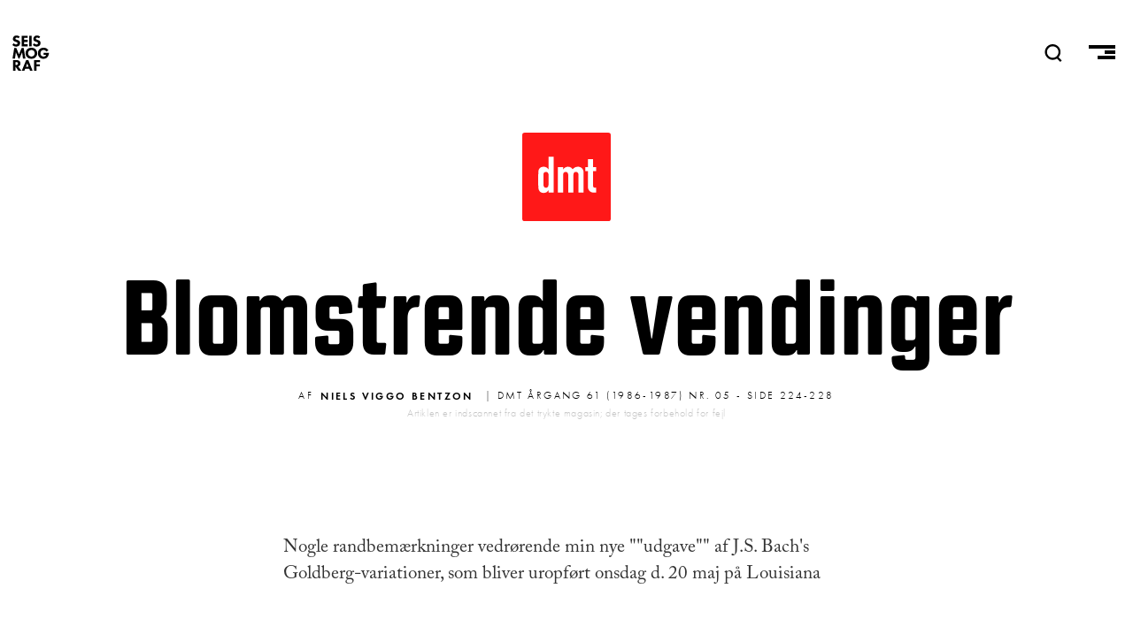

--- FILE ---
content_type: text/html; charset=UTF-8
request_url: https://seismograf.org/dmt/61/05/blomstrende-vendinger
body_size: 11341
content:
<!DOCTYPE html>
<html lang="da" dir="ltr" prefix="og: https://ogp.me/ns#">
  <head>
    <meta charset="utf-8" />
<script async src="https://www.googletagmanager.com/gtag/js?id=G-X3KJWW8166"></script>
<script>window.dataLayer = window.dataLayer || [];function gtag(){dataLayer.push(arguments)};gtag("js", new Date());gtag("set", "developer_id.dMDhkMT", true);gtag("config", "G-X3KJWW8166", {"groups":"default","page_placeholder":"PLACEHOLDER_page_location","allow_ad_personalization_signals":false});</script>
<link rel="canonical" href="https://seismograf.org/dmt/61/05/blomstrende-vendinger" />
<meta name="generator" content="Drupal 8" />
<link rel="image_src" href="https://seismograf.org/themes/custom/seismograf/images/dmt-card.png" />
<meta name="description" content="Nogle randbemærkninger vedrørende min nye &quot;&quot;udgave&quot;&quot; af J.S. Bach&#039;s Goldberg-variationer, som bliver uropført onsdag d. 20 maj på Louisiana Af Niels Viggo Bentzon" />
<meta property="og:site_name" content="SEISMOGRAF.ORG" />
<meta property="og:type" content="article" />
<meta property="og:url" content="https://seismograf.org/dmt/61/05/blomstrende-vendinger" />
<meta property="og:title" content="Blomstrende vendinger" />
<meta property="og:description" content="Nogle randbemærkninger vedrørende min nye &quot;&quot;udgave&quot;&quot; af J.S. Bach&#039;s Goldberg-variationer, som bliver uropført onsdag d. 20 maj på Louisiana Af Niels Viggo Bentzon" />
<meta property="og:image" content="https://seismograf.org/themes/custom/seismograf/images/dmt-card.png" />
<meta property="og:image:type" content="image/png" />
<meta property="og:image:width" content="600" />
<meta property="og:image:height" content="400" />
<meta property="og:image:alt" content="Dansk Musik Tidsskrift" />
<meta name="twitter:card" content="summary_large_image" />
<meta name="twitter:site" content="@seismograf" />
<meta name="twitter:description" content="Nogle randbemærkninger vedrørende min nye &quot;&quot;udgave&quot;&quot; af J.S. Bach&#039;s Goldberg-variationer, som bliver uropført onsdag d. 20 maj på Louisiana Af Niels Viggo Bentzon" />
<meta name="twitter:title" content="Blomstrende vendinger" />
<meta name="twitter:url" content="https://seismograf.org/dmt/61/05/blomstrende-vendinger" />
<meta name="twitter:image:alt" content="Dansk Musik Tidsskrift" />
<meta name="twitter:image:height" content="400" />
<meta name="twitter:image:width" content="600" />
<meta name="twitter:image" content="https://seismograf.org/themes/custom/seismograf/images/dmt-card.png" />
<meta name="Generator" content="Drupal 9 (https://www.drupal.org)" />
<meta name="MobileOptimized" content="width" />
<meta name="HandheldFriendly" content="true" />
<meta name="viewport" content="width=device-width, initial-scale=1.0" />
<link rel="icon" href="/themes/custom/seismograf/images/favicon.png" type="image/png" />

    <title>Blomstrende vendinger | Seismograf</title>
    <link rel="stylesheet" media="all" href="/core/themes/stable/css/system/components/ajax-progress.module.css?t7oh1w" />
<link rel="stylesheet" media="all" href="/core/themes/stable/css/system/components/align.module.css?t7oh1w" />
<link rel="stylesheet" media="all" href="/core/themes/stable/css/system/components/autocomplete-loading.module.css?t7oh1w" />
<link rel="stylesheet" media="all" href="/core/themes/stable/css/system/components/fieldgroup.module.css?t7oh1w" />
<link rel="stylesheet" media="all" href="/core/themes/stable/css/system/components/container-inline.module.css?t7oh1w" />
<link rel="stylesheet" media="all" href="/core/themes/stable/css/system/components/clearfix.module.css?t7oh1w" />
<link rel="stylesheet" media="all" href="/core/themes/stable/css/system/components/details.module.css?t7oh1w" />
<link rel="stylesheet" media="all" href="/core/themes/stable/css/system/components/hidden.module.css?t7oh1w" />
<link rel="stylesheet" media="all" href="/core/themes/stable/css/system/components/item-list.module.css?t7oh1w" />
<link rel="stylesheet" media="all" href="/core/themes/stable/css/system/components/js.module.css?t7oh1w" />
<link rel="stylesheet" media="all" href="/core/themes/stable/css/system/components/nowrap.module.css?t7oh1w" />
<link rel="stylesheet" media="all" href="/core/themes/stable/css/system/components/position-container.module.css?t7oh1w" />
<link rel="stylesheet" media="all" href="/core/themes/stable/css/system/components/progress.module.css?t7oh1w" />
<link rel="stylesheet" media="all" href="/core/themes/stable/css/system/components/reset-appearance.module.css?t7oh1w" />
<link rel="stylesheet" media="all" href="/core/themes/stable/css/system/components/resize.module.css?t7oh1w" />
<link rel="stylesheet" media="all" href="/core/themes/stable/css/system/components/sticky-header.module.css?t7oh1w" />
<link rel="stylesheet" media="all" href="/core/themes/stable/css/system/components/system-status-counter.css?t7oh1w" />
<link rel="stylesheet" media="all" href="/core/themes/stable/css/system/components/system-status-report-counters.css?t7oh1w" />
<link rel="stylesheet" media="all" href="/core/themes/stable/css/system/components/system-status-report-general-info.css?t7oh1w" />
<link rel="stylesheet" media="all" href="/core/themes/stable/css/system/components/tabledrag.module.css?t7oh1w" />
<link rel="stylesheet" media="all" href="/core/themes/stable/css/system/components/tablesort.module.css?t7oh1w" />
<link rel="stylesheet" media="all" href="/core/themes/stable/css/system/components/tree-child.module.css?t7oh1w" />
<link rel="stylesheet" media="all" href="/modules/contrib/footnotes/assets/css/footnotes.css?t7oh1w" />
<link rel="stylesheet" media="all" href="/core/themes/stable/css/views/views.module.css?t7oh1w" />
<link rel="stylesheet" media="all" href="/themes/custom/seismograf/css/layout.css?t7oh1w" />
<link rel="stylesheet" media="all" href="/themes/custom/seismograf/css/typography.css?t7oh1w" />
<link rel="stylesheet" media="all" href="/themes/custom/seismograf/css/bigfoot-default.css?t7oh1w" />

    
<link rel="stylesheet" href="https://use.typekit.net/sts2tsc.css">
          </head>
  <body class="path-node page-node-type-dmt-article path-dmt-61-05-blomstrende-vendinger">

        <a href="#main-content" class="visually-hidden focusable skip-link">
      Gå til hovedindhold
    </a>
    
      <div class="dialog-off-canvas-main-canvas" data-off-canvas-main-canvas>
    <!-- PAGE.HTML.TWIG = l-tmp__dmt_article -->


<header role="banner" class="content-header">
  <div class="logo-nav">
    <div class="site-name">
      <a href="/">SEISMOGRAF</a>
    </div>
    <div class="banner-search">  <div>
    <div class="views-exposed-form" data-drupal-selector="views-exposed-form-solr-search-page-1" id="block-searchfield">
  
    
      <form action="/soeg" method="get" id="views-exposed-form-solr-search-page-1" accept-charset="UTF-8">
  <div class="js-form-item form-item js-form-type-textfield form-item-txt js-form-item-txt form-no-label">
        <input placeholder="Søg" data-drupal-selector="edit-txt" type="text" id="edit-txt" name="txt" value="" size="30" maxlength="128" class="form-text" />

        </div>
<div data-drupal-selector="edit-actions" class="form-actions js-form-wrapper form-wrapper" id="edit-actions"><input data-drupal-selector="edit-submit-solr-search" type="submit" id="edit-submit-solr-search" value="Udfør" class="button js-form-submit form-submit" />
</div>


</form>

  </div>

  </div>
</div>
    <nav role="navigation" class="header-nav">
      <a class="nav-item nav-item__search" id="search-trigger">
        <svg class="nav-item__seachicon" viewbox="0 0 50 50" enable-background="new 0 0 50 50">
          <path
          fill="currentColor"
          d="M48.8 46.2l-9.2-9.4c3.5-3.9 5.7-9.1 5.7-14.7C45.3 9.9 35.4 0 23.2 0s-22 9.9-22 22.1 9.9 22.1 22 22.1c4.4 0 8.5-1.3 12-3.6l9.5 9.5 4.1-3.9zM7.1 22.1c0-8.9 7.2-16.2 16.2-16.2 8.9 0 16.2 7.3 16.2 16.2s-7.3 16.2-16.2 16.2c-9-.1-16.2-7.3-16.2-16.2z"></path>
        </svg>
      </a>
      <a class="nav-item nav-item__burger">
        <span class="menu-icon__bar menu-icon__bar--first"></span>
        <span class="menu-icon__bar menu-icon__bar--second"></span>
        <span class="menu-icon__bar menu-icon__bar--third"></span>
      </a>
    </nav>
    <progress value="0"></progress>
  </div>
    <div>
    <div data-drupal-messages-fallback class="hidden"></div>

  </div>

    <div>
    <div id="block-mainmenu">
  
    
      
            <div><nav class="main-menu main-menu__all">
<h3 class="main-menu__section main-menu__section--english"><a class="main-menu__link" href="/english">English</a></h3>
</nav>

<nav class="main-menu main-menu__sections">
<h3 class="main-menu__section main-menu__section--all"><a class="main-menu__link" href="/arkivet">Alle Artikler<span class="link-sub">Oversigt over alt indhold</span></a></h3>

<h3 class="main-menu__section main-menu__section--focus"><a class="main-menu__link" href="/fokus">Fokus<span class="link-sub">I dybden med ét emne</span></a></h3>

<h3 class="main-menu__section main-menu__section--peer"><a class="main-menu__link" href="/peer">Peer<span class="link-sub">peer-reviewed content</span></a></h3>

<h3 class="main-menu__section main-menu__section--podcast"><a class="main-menu__link" href="/podcast/lytdybt">Podcast<span class="link-sub">Hvis du hellere vil lytte</span></a></h3>

<h3 class="main-menu__section main-menu__section--dmt"><a class="main-menu__link" href="/dmt">DMT<span class="link-sub">Dansk Musik Tidsskrift 1925-2010</span></a></h3>
</nav>

<nav class="main-menu main-menu--meta">
<h3 class="main-menu__section main-menu__section--om"><a class="main-menu__link" href="/nyhedsbrev">Nyhedsbrev</a></h3>

<h3 class="main-menu__section main-menu__section--om"><a class="main-menu__link" href="/annoncering">Annoncering</a></h3>

<h3 class="main-menu__section main-menu__section--om"><a class="main-menu__link" href="/om">Om Seismograf</a></h3>
</nav>

<nav class="socialmenu">
  <a class="socialmenu__link socialmenu__link--facebook" href="https://facebook.com/seismograf.org/" target="_blank"></a>
  <a class="socialmenu__link socialmenu__link--twitter" href="https://twitter.com/seismograf" target="_blank"></a>
  <a class="socialmenu__link socialmenu__link--instagram" href="https://www.instagram.com/seismografmag" target="_blank"></a>
  <a class="socialmenu__link socialmenu__link--feed" href="/rss.xml" ></a>
</nav></div>
      
  </div>

  </div>

</header>
<div class="focus-background"></div>
  
<div class="layout-container">

            

  
  

  

  

  

  <div class="layout__upper">
    
  </div>
  
  <div class="layout">
    <a id="main-content" tabindex="-1"></a>
    
    
    <main role="main" class="layout__main">
        <div>
    <div id="block-seismograf-content">
  
    
      

  <article role="article">
  <a class="art-head__dmticon" href="/dmt"></a>
  <h1 class="balance-text art-head-title"><span class="balance-text">Blomstrende vendinger</span></h1>
  <div class="art-head-desc"></div>

  <div class="art-head__infoline">
        <div class="art-head__metaprefix">Af</div>
    <div class="art-head__author">
      <ul>
                        
      <li>
        <a href="/profil/niels-viggo-bentzon" hreflang="da">Niels Viggo Bentzon</a>
      </li>
      </ul>
  </div>
    <div class="art-head__date--dmt">
     | DMT Årgang 61 (1986-1987) nr. 05 - side 224-228
    </div>
    <p class="art-head__disclaimer">Artiklen er indscannet fra det trykte magasin; der tages forbehold for fejl</p>
  </div>
  <div class="art-isssue">
      </div>
  <div class="art-main">
    <div id="ad-wrap-art" class="art-ad-embed"><div class="views-element-container"><div class="ad-wrapper js-view-dom-id-d9dfb7908aab4aeae4e3741ffc43f515bcc2645b5d3fc1ecc37dd53584fa9541">
  
  
  

  
  
  

  <div class="item-list">
  
  <ul class="adv__wrapper">

          <li class="adv__item"><article class="adv">

<h3 class="aricle-mini__label aricle-mini__label--adv">Annonce</h3>
  <a href="https://www.ctm-festival.de" target="_blank" class="adv__linkwrapper">
    <div class="adv__imagewrapper">
            <div>  <img loading="lazy" src="/sites/default/files/partners/CTM26_Seismograf_Square.gif" width="600" height="600" alt="CTM" />

</div>
      </div>
  </a>

</article>
</li>
    
  </ul>

</div>

    

  
  

  
  
</div>
</div>
</div>
    
            <div><p class="subheader">Nogle randbemærkninger vedrørende min nye ""udgave"" af J.S. Bach's Goldberg-variationer, som bliver uropført onsdag d. 20 maj på Louisiana</p>
<p><br /> Af Niels Viggo Bentzon</p>
<p>Niels Bohr har engang udtalt: ""Vi kan såmænd ikke tænke så forfærdelig mange nye tanker"". Her rammer han - efter min mening - noget uhyre væsentligt vedr. al europæisk tankegang fra Aristoteles til kernefysik. Videnskabsmænd og kunstnere opstiller modeller, der bliver toneangivende for efterfølgende slægtled. Gennem variation og transformation tilpasses det oprindelige grundmateriale de nye miljømæssige og geografiske betingelser og kan - i visse tilfælde - fremstå som frapperende nyskabelser.</p>
<p>Bohrs udsagn kan ubesværet overføres på de sidste 300 års europæiske musikudvikling. Selvom man kan aflæse mange Haydn-træk i Mozarts værker er der dog næppe tvivl om, at det er J.S. Bach, der har prioritet som modelgivende faktor i det her nævnte tidsrum. Så at sige enhver komponist af en vis betydning har i tidsrummet efter Bach's død konstitueret træk fra hans enorme instrumentale og vokale output. Romantikerne - f.eks. Schumann, Hoffmann, Weber, Spohr rn.fl. havde - ved siden af deres Sturm und Drang tendenser et rationalistisk forhold til fortiden, d.v.s. i dette tilfælde sen-barokken med J.S. Bach. De studerede Bach og absorberede træk fra hans mangfoldige formverden. Disse omplantede de i egne værker og resultatet blev at vi midt i en flydende romantisk frase kan finde ""tørre"" baroktræk i form af fugaelementer og imitation.</p>
<p>Det samme gælder Beethoven. I sonaterne E-dur op. 109 og As-dur op. 110 finder vi fugastrukturer, der er utænkelige uden den bach'ske model som baggrund. Men til forskel fra Bach's arkitektoniske satspar præludium - fuga i Wohltemperiertes Klavier optræder fugaelementerne hos Beethoven i et dramatiseret sonatepræget sammenhæng hvilket placerer fugaen et helt andet sted end hos Bach.</p>
<p>Der er skrevet bøger om hvordan J.S. Bach's musik har influeret på værker af Stravinsky, Shostakovich, Hindemith, undertegnede, Busoni - for nu at nævne folk fra relativt nyere tid. Man har konstateret tilstedeværelsen af en fylde af Bach-klicheer hos disse komponister. Men man har næppe forsøgt at afdække den virkelige årsag til Bach's enorme modelgivende funktion. Så vidt jeg kan se består den bach'ske axiomatik i en lykkelig sammensmeltning af musikalske og fysiske faktorer. Sammen med Andreas Weckmeister nåede Bach frem til - for tasteinstrumentets vedkommende - at konstruere den såkaldt Uge-svævende temperatur. Resultatet er at man i Wohltemperiertes klavier møder en komponist, der er i stand til frit at bevæge sig fra en toneart til an anden indenfor den temperatur-bestemte kromatiske skala. Det at kunne vælge netop den rette toneart til at givent karakterstykke (præludion - fuga) må have været en overvældende tildragelse for samtiden. Som bekendt tillod den svævende temperatur kun 3 - subsidiært - 4 faste fortegn som maksimum for ikke at risikere at spille ""falsk"".</p>
<p>Det er vanskeligt for nutidsmennesker at fatte hvad denne nyvinding egentlig betød. Men det er noget nær givet at den bach'ske sammensmeltning af eksakt-fysiske faktorer med intuitivt-musikalske elementer har været altdominerende for en eftertid.</p>
<p>Blandt tusindvis af eksempler på bach-transformering har jeg valgt et par stykker, der kan eksemplificere det her omtalte<br /> område. (nodeeks.)</p>
<p>Hos Bach optræder ved mærket x en tonikaafledning (Es-dur i g-moll) og hos Stravinsky kadenceres til tonikaafledningen F-dur i a-moll (mærket xx).</p>
<p>Akkordvurderinger som f.eks. en tonikaafledning forudsætter en mulighed for at komponere ligesvævende. Tonikaflugten<br /> er et ""kromatisk"" betinget fænomen og ikke en musikalsk tendens rekruteret fra den uligesvævende periode d.v.s. fra folk som f.eks. Buxtehude, Frescobaldi m. fl. To eksempler på Bach-transformationer skal endnu meddeles: (nodeeks.)</p>
<p>I Busoni-eksemplet møder vi en - fra barokfundamentet - meget afvigende ""opsplittet struktur. Bemærk det barokke ""dramatiserende"" interval es-fis (jf- Mozart's requiem). Hos Villa Lobos møder vi derimod en hel ""fremmedgjort"" folkloristisk udlægning af bach-modellen. Man hører choros-guitarer fra lokale gadeorkestre bag leipziger-facaden - unægtelig yderst stimulerende.</p>
<p>Min egen appetit på at realisere en ny udgave af J.S. Bach's Goldberg-variationer har rod i mit arbejde med ialt 6 ""udgaver"" af Bach's Wohltemperiertes Klavier. Når jeg kalder mine 6 bind for ""tempererede klaverer"" og ikke vel-tempererede skyldes det at indfangeisen af de 12 forskellige tonearter historisk set er et overstået stadium. Bach har realiseret sine ""ligesvævende løsninger"" i form af 48 satser fordelt på 2 bind veltempererede klaverer med ialt 20 års kompositionsafstand. Tilbage står selve karaktergivningen af de enkelte satser og det er her mine bestræbelser hidtil har sat ind. Når jeg skriver at et stykke - præludium eller fuga - står i E-dur er dette ikke betinget af de specielle modulatoriske forhold som denne toneartsbetegnelse indebærer. Det er kun den type karakter af toneartsområdet E, der hos undertegnede bliver bestemmende for den pågældende sats1 udformning. Det er egentlig en anakronistisk oplevelse, for i princippet burde der ikke være nogen forskel mellem f.eks. E-dur og C-dur i ligesvævende stemning.</p>
<p>Proceduren ved udarbejdelsen af Goldberg-variationer Nr. II er strammere end ved de tidligere komponerede 6 bind ""tempererede klaverer"". Gennem hele Goldberg-variationer II er der disponeret med to gange 16 takter repeteret bortset fra de steder hvor Bach indsnævrer til 8 * 8 takter repeteret. Formen hos Bach er hos undertegnede således direkte overført, ligesom det netop er formen hos Bach, der overtages af f.eks. Shostakowitch og Hindemith. (nodeeks.)</p>
<p>Foruden formen er ligeledes det rytmiske billede i ""mine"" Goldberg-variationer overtaget fra senbarokken. Det vil sige at der har været arbejdet med de velkendte komplementære rytmeforhold med henblik på at fastholde en flydende progression af det rent musikalske. Forandringen fra Bachmodellen udmøntes derfor eentydigt af de rent tonale forhold. Denne i og for sig primært instinktive metode viste sig at udelukke visse basale stiltræk hos Bach. Som grundlag for hele den bach'ske variationsrække benyttes en bas-formel: (nodeeks.)</p>
<p>Man kan derfor hos Bach tale om en slags ""udleciteret ciacone"" af et gigantisk størrelsesforhold. Om historien om en vis søvnløs Hr. Goldberg, der fik tiltænkt variationerne som sovemedicin, virkelig holder stik kan nok diskuteres. Men givet er det at den næsten manisk vedholdende basformel kan virke noget ensformig når værket spilles i sin helhed. Denne enorme fastlåsning af dur-moll tonaliteten måtte -næsten indlysende - fraviges når de ændrede tonalitetsforhold satte ind som tilfældet er i Goldberg-variationer II. Hos Bach er Variationerne 3,6,9,12,15,18,21,24,27 formet som canon's i henholdsvis prim, sekund, terts, kvart, kvint, sekst, septim, oktav og none. For nutidsører er det vanskeligt at fremmane - ved gennemspilning - disse stiltro konstruktive musikbilleder, men der er næppe tvivl om, at disse satser - på Bach's tid - virkede som den røde tråd i variationsrækken og var medvirkende til at konstituere fornemmelsen af en ""udleciteret ciacone"" når hele værket blev gennemspillet. Når dur-moll tonaliteten erstattes af en fri-tonal skrivemåde (altså begrebet ""fri"" i relation til fastlåst dur-moll tonalitet) er det næsten indlysende at et dur-moll betinget fænomen som kanon - om man så må sige - ophæver sig selv. Under udarbejdelsen af Goldberg-variationer II falderderfor kanonsatserne væk og bliver erstattet med friere formulerede variationssatser med et mere eller mindre udtalt associationsforhold til den grundlæggende ariasats. Der sker derved en opløsning af den dynamiske formudvikling, således at de enkelte satser snarere ""cirkler"" omkring ariasatsen.</p>
<p>Hovedtonearten i Bach's Goldberg-variationer er G-dur men i variationerne 15, 21 og 25 vælges tonikavarianten g-moll som grundlag for satsen's udarbejdelse. Omredigeringen fra dur til moll hos Bach er af intens kontrastvirkning, der kulminerer med den hierostratisk berømte Nr. 25, der må regnes for een af senbarokkens blå roser.</p>
<p>Indenfor en fritonal skrivemåde kan en kontrast af denne art -indlysende nok - ikke etableres. Indenfor rammerne af den ligesvævende dur-moll tonalitet består kontrastforholdet mellem dur og moll af nogle rent tekniske omstændigheder -(bl.a. stor og lille terts). Selve det karaktergivende i musikken bliver derfor et æstetisk anliggende og ikke et - teknisk. -</p>
<p>Som mangel på mulighed af at skabe tonal kontrast mellem de enkelte satser i Goldberg-variationer II har jeg - for at forsøge på at ækvivalere med de bach'ske mollsatser - her benyttet en form for intens-øget substansfællesskab med den bach'ske model. De midler jeg her tager i brug er kromatisk betingede: (nodeeks.)</p>
<p>Under udarbejdelsen af Goldberg-variationer 2 kom den bach'ske forsiring- og ornamentlære ind i billedet. Dette område - praltriller, mordenter, forslag og desl. - er imidlertid så nøje forbundet med baroktidens hele maner og spillemåde at det - omplantet til nutiden - ville virke for historicerende og påklistret. Jeg valgte derfor helt at stryge forsiringsbeteg-nelser i min ""udgave"", hvorimod repetitionstegnene for hver enkelt storafsnit blev bibeholdt. Jeg gik udfra Stravinsky's tese om det positive i at opretholde repriseelementer indenfor en musikalsk form. Så får - som Stravinsky udtrykker det -tilhørerne lov til at nyde gentagelsen's glæde. Fænomenet har dog også en anden side end den som Stravinsky berører. Man kan med rette hævde at en musikalsk repetition ikke har noget at gøre med selve begrebet musikalsk form. Der sker som bekendt ikke noget nyt når der repeteres, men når musikken virker indenfor en storformal ramme - f.eks. 16 takter - bliver der eksponeret så meget stof at en uddybende forlængelse gennem repetition virker velmotiveret. Repetitionsfænomenet angår kun musikkens tidsproportion så derfor bør - efter min mening - alle repetitioner medtages i et cyklisk værk - eller slet ingen!</p>
<p>Selvfølgelig har spørgsmålet om repetitioner mere at gøre med vor tid end den stærkt stilbestemte forsiringslære. Enorme mængder af musik indeholder repetitioner, men disse kan - alt efter musikens art - virke mere eller mindre organisk betingede. Antipoden til den tidsproportionelle repetition -eksempliflceret i både Goldberg-variationer I og II - er den helt ordinære Koda- eller grammofonpladerepetition, hvor det fra producentens side kun har været hensigten at fylde pladerillerne ud eller geare Koda-indtægterne i vejret. Som det vil fremgå er repetitioner ikke et eentydigt begreb. Det afhænger af i hvilken sammenhæng en respektiv repetition er placeret.</p>
<p>Et specielt spørgsmål ved udførelsen af Goldberg-variationer I er at spille overkors, d.v.s. venstre hånd placeret i klaviaturets øverste halvdel samtidigt med at højre hånd bevæger sig nede i det dybe leje. I noget mindre grad end forsi-ringsområdet er spülen overkors bundet til visse musikalske forekomster i baroktiden. Men dette område må nok betegnes som en overfladedetaille, der ikke på noget punkt integrerer noget dybereliggende i musikken. Fænomenet er etudepræget vel nærmest for at optræne venstre hånds duelighed i et relativt ukendt terræn, d.v.s. indenfor klaviaturets højere regioner.</p>
<p>Forsiringselementer og overkors-spil har jeg praktisk taget droppet i Goldberg-variationer ÏÏ, måske lige med undtagelse af Variation 14, der påbegyndes med overkors-spil men senere blev struktureret om til en ""normal"" fordeling af hændernes positioner. Frafald af disse to her nævnte områder i Goldberg-variationer II betyder en afvitaminisering, hvis man måler Goldberg-variationer I med Goldberg-variationer II. Der bliver ikke tale om nogen ""erstatning"" i Goldberg-variationer II for dette frafald. Musikkens stillistiske betingelser har simpelthen fremprovokeret dette frafald så kun den nøgne satsstruktur er tilbage.</p>
<p>I første bind af Bach's Wohltemperiertes Klavier er fugaerne tit forsynet med oplysninger om den polyfone stemme-struktur f.eks. fuga å 3 voci, 4 voci eller 5 voci. I denne første del af det store værk fastholder Bach ston set den nævnte Stemmedisposition bortset fra klangforstærkende slutkadencer hvor en akkordisk ophobning modsvarer den oprindelige polyfone struktur.</p>
<p>I andet bind af Wohltemperiertes Klavier - komponeret omkring 1740 - er der ligeledes fastholdt ""programmerede"" stemmedispositioner men akkordophobninger kan her - sporadisk - opstå andre steder end i de codale sammenhænge. Denne nye formtendens hos Bach kan man betegne som et ""sonatesyndrom"" således at forstå at dualistiske sonatetræk - f.eks. hos italieneren Domenico Scarlatti - begynder at få indpas i den senbarokke fugadisposition. Konsekvensen af denne fugarelativering - fra fastlagt Stemmedisposition via løsere disponerede stemmer, der frigøres til selvstændige akkorder - kan bl.a. ses hos Max Reger hvor en art fluktuerende akkordprogression erstatter frafaldet af instrumentalpolyfoni i senbarok forstand: (nodeeks.)</p>
<p>Indenfor klammerne finder vi ""konventionelle"" akkordforbindelser (f.eks. uduldkommen dominant, D7 eller sekstakkorder), der ved hjælp af forudholdsteknik hægtes sammen. Springet fra Reger til takterne 26 og 27 i den 2´ variation i Goldberg-variationer II er - m.h.t. en vertikal analyseform - ikke stort:</p>
<p>I rækkefølge repræsenterer akkorderne indenfor klammerne følgende forløb: Forslag til et udsnit af en septimakkord - D-dur treklang med efterfølgende drejenode - akkorden $6/3 hørt i forhold til en f-moll, respektiv F-dur tonika - akkorderne: D7 - T/3 (i a-moll), ubestemmelig, enharmonisk udtydet treklangsrest (h - dis(es)).</p>
<p>I rækkefølge uden for klammerne får vi: Forslag til E-dur treklang - to forslagsnoder - forslag til -BB9b5 i f-moll, respektiv F-dur, der på 4' 16'ende del konverterer til en sub-dominantisk forbindelse ($6/3).</p>
<p>Analogien mellem eksemplerne 10 og 11 motiverer at det sidstnævnte eksempel ligeledes kan glide ind under samlebetegnelsen fluktuerende akkordprogression.</p>
<p>Senbarok orienteringen hos den sene Mozart og den helt individuelle fugaudlægning hos Beethoven viser på mange måder at man kan tale om fugaelementer som en musikalsk teknik mere end som en musikalsk form. Dette synspunkt har været hævdet fra forskellig side op gennem den europæiske teorihistorie og kan naturligvis have en vis gyldighed. Men der er alligevel væsentlige ting, der halter. F.eks. har man ved studiet af Bach's Wohltemperiertes Klavier en fornemmelse af at de tekniske kriterier (fugatemaer, obligate kontrapunkt og disses tematiske forgreninger) arbejder sig igennem forskellige lag i selve kompositionsprocessen inden den færdige fuga eller præludium kan fremstå som den ligevægtsløsning den faktisk er hos Bach.</p>
<p>I forbindelse med disse synspunkter spiller hele smagsom-rådetind! På overgangen mellem 17-hundrede og 18-hundrede tallet omharmoniserede A. Vogler Bach's Koralbearbejdelser udfra det synspunkt at koralerne hos Bach havde for mange accidentale dissonanser. Resultatet hos Vogler blev en ""sød"" mendelsohniansk udlægning af koralsubstansen. Hidtil en yderst kritisabel fremgangsmåde, men hvem ved? Måske før der er gået 100 år spiller man Bach på mere end 100 måder. Love om tidsforløb og miljø spiller afgørende ind her. Vogler - der var Carl Maria von Webets lærer - stod med det ene ben i den tidlige romantik, hvor komponisterne efter tur kastede sig over monumentet fra Leipzig. Denne interesse faldt mere eller mindre sammen med de såkaldte naturfilosoffers virke. Hos Schelling og Novalis beskrives eksakte, videnskabelige emner med ""blomstrende"" vendinger tit i modstrid med den tids eksakte videnskabsterminologi. Dualismen i den tidlige romantiske musik kommer klart til udtryk gennem den begejstrede import af de senbarokke musikelementer. Blandt tusinder af eksempler herpå kan man vælge Schumann's lille klaverstykke Verrufene Stelle fra klaversamlingen Waldszenen. Ordet verrufene er praktisk taget uoversætteligt Måske kan det udlægges i retning af et sted i skoven, hvor der ikke kommer så mange, og hvor man måske kan få held til at finde en blå rose. På basis af et digt af romantikeren Hebbel, søger Schumann at indfange denne stemning ved brug af et sæt dobbeltpunkterede, fransk-ouver-ture prægede barokklicheer, Men netop denne ""tilbageholdte mysticisme"" ækvivalerer genialt med de hebbelske strofer.</p>
<p>Om vor tids Bach-transformatorer kan man med fuld ret hævde at de tager tråden op fra tiden omkring 1800. Selv Stravinski beskriver sin barok-model i ""blomstrende vendinger"". Hør blot den neapolitanske glød, der emmer af den langsomme sats i hans klaversonate fra begyndelsen af tyverne.</p>
</div>
      
  </div>


  
    

  
  <div>
      </div>

</article>


  </div>

  </div>

    </main>
    
    
  </div>

  <section class="layout__lower">
    
  </section>
  
  
</div>

  </div>

    
    <script type="application/json" data-drupal-selector="drupal-settings-json">{"path":{"baseUrl":"\/","scriptPath":null,"pathPrefix":"","currentPath":"node\/16682","currentPathIsAdmin":false,"isFront":false,"currentLanguage":"da"},"pluralDelimiter":"\u0003","suppressDeprecationErrors":true,"google_analytics":{"account":"G-X3KJWW8166","trackOutbound":true,"trackMailto":true,"trackTel":true,"trackDownload":true,"trackDownloadExtensions":"7z|aac|arc|arj|asf|asx|avi|bin|csv|doc(x|m)?|dot(x|m)?|exe|flv|gif|gz|gzip|hqx|jar|jpe?g|js|mp(2|3|4|e?g)|mov(ie)?|msi|msp|pdf|phps|png|ppt(x|m)?|pot(x|m)?|pps(x|m)?|ppam|sld(x|m)?|thmx|qtm?|ra(m|r)?|sea|sit|tar|tgz|torrent|txt|wav|wma|wmv|wpd|xls(x|m|b)?|xlt(x|m)|xlam|xml|z|zip"},"ajaxTrustedUrl":{"\/soeg":true},"user":{"uid":0,"permissionsHash":"e64c7ff6d419477860e88ba8d1acde81750c9b027f9b63534937a2076eb2f021"}}</script>
<script src="/core/assets/vendor/jquery/jquery.min.js?v=3.6.3"></script>
<script src="/sites/default/files/languages/da_-gEnzphm1tYyhVEA88yvlK229sgePHhmR33as9boLdQ.js?t7oh1w"></script>
<script src="/core/misc/drupalSettingsLoader.js?v=9.5.11"></script>
<script src="/core/misc/drupal.js?v=9.5.11"></script>
<script src="/core/misc/drupal.init.js?v=9.5.11"></script>
<script src="/modules/contrib/google_analytics/js/google_analytics.js?v=9.5.11"></script>
<script src="/themes/custom/seismograf/js/scripts2.js?v=9.5.11"></script>
<script src="/themes/custom/seismograf/js/bigfoot.min.js?v=9.5.11"></script>
<script src="/themes/custom/seismograf/js/ScrollMagic.min.js?v=9.5.11"></script>
<script src="/themes/custom/seismograf/js/scrollreveal.min.js?v=9.5.11"></script>

  </body>
</html>


--- FILE ---
content_type: text/css
request_url: https://seismograf.org/themes/custom/seismograf/css/bigfoot-default.css?t7oh1w
body_size: 1490
content:
.bigfoot-footnote__button{position:relative;z-index:5;top:0em;-webkit-box-sizing:border-box;box-sizing:border-box;-moz-box-sizing:border-box;display:inline-block;padding:.35em;margin:0 .1em 0 .2em;border:none;border-radius:.3em;cursor:pointer;background-color:rgba(255,54,54,0.7);-webkit-backface-visibility:hidden;backface-visibility:hidden;font-size:1rem;line-height:0;vertical-align:middle;text-decoration:none;-webkit-font-smoothing:antialiased;-webkit-transition-property:background-color;transition-property:background-color;-webkit-transition-duration:.25s;transition-duration:.25s}.bigfoot-footnote__button:hover,.bigfoot-footnote__button:focus{outline:none;background-color:rgba(255,54,54,0.85)}.bigfoot-footnote__button:active{background-color:rgba(255,54,54,0.85)}.bigfoot-footnote__button.is-active{background-color:#ff3636;-webkit-transition-delay:.1s;transition-delay:.1s}.bigfoot-footnote__button__circle{display:inline-block;width:.25em;height:.25em;margin-right:.25em;float:left}.bigfoot-footnote__button__circle:last-child{margin-right:0}.bigfoot-footnote__container{display:inline-block;position:relative;text-indent:0}@media not print{.footnote-print-only{display:none !important}}@media print{.bigfoot-footnote,.bigfoot-footnote__button{display:none !important}}.bigfoot-footnote{position:absolute;z-index:10;top:0;left:0;display:inline-block;-webkit-box-sizing:border-box;box-sizing:border-box;max-width:90%;margin:1.96924em 0;background:#fafafa;opacity:0;border-radius:.5em;border:1px solid #c3c3c3;-webkit-box-shadow:0px 0px 8px rgba(0,0,0,0.3);box-shadow:0px 0px 8px rgba(0,0,0,0.3);line-height:0;-webkit-transition-property:opacity,-webkit-transform;transition-property:opacity,-webkit-transform;transition-property:opacity,transform;transition-property:opacity,transform,-webkit-transform;-webkit-transition-duration:.25s;transition-duration:.25s;-webkit-transition-timing-function:ease;transition-timing-function:ease;-webkit-transform:scale(0.1) translateZ(0);transform:scale(0.1) translateZ(0);-webkit-transform-origin:50% 0;transform-origin:50% 0}.bigfoot-footnote.is-positioned-top{top:auto;bottom:0}.bigfoot-footnote.is-active{-webkit-transform:scale(1) translateZ(0);transform:scale(1) translateZ(0);opacity:.97}.bigfoot-footnote.is-bottom-fixed{position:fixed;bottom:0;top:auto;left:0;right:auto;-webkit-transform:translateY(100%);transform:translateY(100%);width:100%;margin:0;border-radius:0;opacity:1;border-width:1px 0 0;-webkit-transition:-webkit-transform 0.3s ease;transition:-webkit-transform 0.3s ease;transition:transform 0.3s ease;transition:transform 0.3s ease, -webkit-transform 0.3s ease}.bigfoot-footnote.is-bottom-fixed.is-active{-webkit-transform:translateY(0);transform:translateY(0)}.bigfoot-footnote.is-bottom-fixed .bigfoot-footnote__wrapper{margin:0 0 0 50%;-webkit-transform:translateX(-50%);transform:translateX(-50%);max-width:100%}.bigfoot-footnote.is-bottom-fixed .bigfoot-footnote__wrapper,.bigfoot-footnote.is-bottom-fixed .bigfoot-footnote__content{border-radius:0}.bigfoot-footnote.is-bottom-fixed .bigfoot-footnote__tooltip{display:none}.bigfoot-footnote.is-scrollable:after{content:"";position:absolute;bottom:.4375em;left:.4375em;z-index:14;display:block;height:.78125em;width:.625em;background-image:"⊛";background-size:cover;opacity:.1;transition-properties:opacity;-webkit-transition-duration:.25s;transition-duration:.25s;-webkit-transition-timing-function:ease;transition-timing-function:ease}.bigfoot-footnote.is-scrollable .bigfoot-footnote__wrapper:before,.bigfoot-footnote.is-scrollable .bigfoot-footnote__wrapper:after{content:"";position:absolute;width:100%;z-index:12;left:0}.bigfoot-footnote.is-scrollable .bigfoot-footnote__wrapper:before{top:-1px;height:1.5em;border-radius:.5em .5em 0 0;background-image:-webkit-gradient(linear, left top, left bottom, color-stop(50%, #fafafa), to(rgba(250,250,250,0)));background-image:linear-gradient(to bottom, #fafafa 50%, rgba(250,250,250,0) 100%)}.bigfoot-footnote.is-scrollable .bigfoot-footnote__wrapper:after{bottom:-1px;height:1.5em;border-radius:0 0 .5em .5em;background-image:-webkit-gradient(linear, left bottom, left top, color-stop(50%, #fafafa), to(rgba(250,250,250,0)));background-image:linear-gradient(to top, #fafafa 50%, rgba(250,250,250,0) 100%)}.bigfoot-footnote.is-scrollable ::-webkit-scrollbar{display:none}.bigfoot-footnote.is-fully-scrolled:after,.bigfoot-footnote.is-fully-scrolled:before{opacity:0;-webkit-transition-delay:0;transition-delay:0}.bigfoot-footnote__wrapper{position:relative;z-index:14;width:30em;display:inline-block;-webkit-box-sizing:inherit;box-sizing:inherit;overflow:hidden;margin:0;background-color:#fafafa;border-radius:.5em;line-height:0}.bigfoot-footnote__content{position:relative;z-index:8;display:inline-block;max-height:15em;padding:1.5em 1.5em 1.5em;-webkit-box-sizing:inherit;box-sizing:inherit;overflow:auto;-webkit-overflow-scrolling:touch;background:#fafafa;border-radius:.5em;-webkit-font-smoothing:subpixel-antialiased;font-size:1.6rem;line-height:1.5}.bigfoot-footnote__content img{max-width:100%}.bigfoot-footnote__content *:last-child{margin-bottom:0 !important}.bigfoot-footnote__content *:first-child{margin-top:0 !important}.bigfoot-footnote__tooltip{position:absolute;z-index:12;-webkit-box-sizing:border-box;box-sizing:border-box;margin-left:-0.65em;width:1.3em;height:1.3em;-webkit-transform:rotate(45deg);transform:rotate(45deg);background:#fafafa;border:1px solid #c3c3c3;-webkit-box-shadow:0px 0px 8px rgba(0,0,0,0.3);box-shadow:0px 0px 8px rgba(0,0,0,0.3);border-top-left-radius:0}.is-positioned-bottom .bigfoot-footnote__tooltip{top:-0.65em}.is-positioned-top .bigfoot-footnote__tooltip{bottom:-0.65em}.bigfoot-footnote__button{font-size:1.4rem;line-height:1.05;padding:0.2rem 0.1rem 0.1rem;background:none;margin:0;color:#fb7e7e;height:1.4rem;width:1.4rem;top:-0.6rem;left:-0.4rem;font-weight:700;font-family:"adobe-caslon-pro"}.bigfoot-footnote__button:hover,.bigfoot-footnote__button:focus{outline:none;background-color:rgba(255,54,54,0.85);color:white}
/*# sourceMappingURL=bigfoot-default.css.map */

--- FILE ---
content_type: image/svg+xml
request_url: https://seismograf.org/themes/custom/seismograf/images/logo19.svg
body_size: 5599
content:
<?xml version="1.0" encoding="UTF-8"?>
<svg width="30px" height="29px" viewBox="0 0 30 29" version="1.1" xmlns="http://www.w3.org/2000/svg" xmlns:xlink="http://www.w3.org/1999/xlink">
    <!-- Generator: Sketch 54.1 (76490) - https://sketchapp.com -->
    <title>Group Copy 2</title>
    <desc>Created with Sketch.</desc>
    <g id="PEER" stroke="none" stroke-width="1" fill="none" fill-rule="evenodd">
        <g id="ALL-ARTICLES-Copy-4" transform="translate(-161.000000, -35.000000)" fill="#000000" fill-rule="nonzero">
            <g id="Group-Copy-2" transform="translate(161.000000, 35.134000)">
                <path d="M5.876,0.858 L4.979,2.314 C4.329,1.729 3.77,1.69 3.523,1.69 C3.25,1.69 2.912,1.729 2.678,1.989 C2.548,2.119 2.457,2.314 2.457,2.535 C2.457,2.743 2.522,2.899 2.652,3.016 C2.86,3.211 3.159,3.289 3.744,3.51 L4.394,3.757 C4.771,3.9 5.239,4.095 5.577,4.42 C6.084,4.901 6.214,5.525 6.214,6.032 C6.214,6.929 5.902,7.709 5.447,8.177 C4.68,8.983 3.562,9.061 2.99,9.061 C2.366,9.061 1.82,8.97 1.274,8.697 C0.832,8.476 0.325,8.073 -2.84217094e-14,7.748 L1.04,6.318 C1.261,6.539 1.612,6.838 1.846,6.981 C2.184,7.189 2.535,7.293 2.938,7.293 C3.198,7.293 3.562,7.241 3.848,6.994 C4.017,6.851 4.16,6.617 4.16,6.292 C4.16,6.006 4.043,5.824 3.861,5.668 C3.627,5.473 3.094,5.278 2.847,5.187 L2.132,4.94 C1.729,4.797 1.261,4.615 0.923,4.251 C0.468,3.77 0.403,3.159 0.403,2.743 C0.403,1.976 0.637,1.326 1.157,0.793 C1.768,0.169 2.496,-3.90798505e-14 3.302,-3.90798505e-14 C3.9,-3.90798505e-14 4.862,0.104 5.876,0.858 Z" id="S"></path>
                <polygon id="E" points="12.408 0.195 12.408 1.885 9.509 1.885 9.509 3.562 12.265 3.562 12.265 5.252 9.509 5.252 9.509 7.176 12.408 7.176 12.408 8.866 7.507 8.866 7.507 0.195"></polygon>
                <polygon id="I" points="13.546 0.195 15.548 0.195 15.548 8.866 13.546 8.866"></polygon>
                <path d="M22.376,0.858 L21.479,2.314 C20.829,1.729 20.27,1.69 20.023,1.69 C19.75,1.69 19.412,1.729 19.178,1.989 C19.048,2.119 18.957,2.314 18.957,2.535 C18.957,2.743 19.022,2.899 19.152,3.016 C19.36,3.211 19.659,3.289 20.244,3.51 L20.894,3.757 C21.271,3.9 21.739,4.095 22.077,4.42 C22.584,4.901 22.714,5.525 22.714,6.032 C22.714,6.929 22.402,7.709 21.947,8.177 C21.18,8.983 20.062,9.061 19.49,9.061 C18.866,9.061 18.32,8.97 17.774,8.697 C17.332,8.476 16.825,8.073 16.5,7.748 L17.54,6.318 C17.761,6.539 18.112,6.838 18.346,6.981 C18.684,7.189 19.035,7.293 19.438,7.293 C19.698,7.293 20.062,7.241 20.348,6.994 C20.517,6.851 20.66,6.617 20.66,6.292 C20.66,6.006 20.543,5.824 20.361,5.668 C20.127,5.473 19.594,5.278 19.347,5.187 L18.632,4.94 C18.229,4.797 17.761,4.615 17.423,4.251 C16.968,3.77 16.903,3.159 16.903,2.743 C16.903,1.976 17.137,1.326 17.657,0.793 C18.268,0.169 18.996,-3.90798505e-14 19.802,-3.90798505e-14 C20.4,-3.90798505e-14 21.362,0.104 22.376,0.858 Z" id="S"></path>
                <polygon id="M" points="2.106 18.866 0.104 18.866 1.495 10.195 3.159 10.195 5.317 15.382 7.475 10.195 9.139 10.195 10.53 18.866 8.528 18.866 7.839 13.692 5.668 18.866 4.966 18.866 2.795 13.692"></polygon>
                <path d="M0.507,20.195 L3.549,20.195 C4.654,20.195 5.343,20.559 5.759,20.949 C6.123,21.3 6.513,21.924 6.513,22.886 C6.513,23.432 6.396,24.108 5.837,24.654 C5.538,24.94 5.109,25.2 4.628,25.317 L7.293,28.866 L4.849,28.866 L2.509,25.447 L2.509,28.866 L0.507,28.866 L0.507,20.195 Z M2.509,21.755 L2.509,24.134 L2.964,24.134 C3.328,24.134 3.822,24.095 4.16,23.757 C4.303,23.614 4.485,23.341 4.485,22.912 C4.485,22.418 4.251,22.158 4.082,22.028 C3.757,21.781 3.237,21.755 2.977,21.755 L2.509,21.755 Z" id="R"></path>
                <path d="M15.336,10 C16.688,10 17.819,10.416 18.69,11.261 C19.509,12.054 20.042,13.198 20.042,14.537 C20.042,15.694 19.626,16.877 18.69,17.787 C17.884,18.567 16.792,19.061 15.336,19.061 C13.711,19.061 12.606,18.411 11.956,17.787 C11.124,17.007 10.604,15.837 10.604,14.563 C10.604,13.315 11.163,12.054 11.943,11.274 C12.528,10.689 13.607,10 15.336,10 Z M15.323,11.846 C14.569,11.846 13.893,12.119 13.425,12.587 C13.048,12.951 12.658,13.588 12.658,14.55 C12.658,15.343 12.918,15.98 13.451,16.5 C14.01,17.033 14.634,17.215 15.31,17.215 C16.194,17.215 16.818,16.89 17.234,16.474 C17.572,16.149 17.988,15.538 17.988,14.537 C17.988,13.64 17.624,12.977 17.234,12.587 C16.805,12.171 16.116,11.846 15.323,11.846 Z" id="O"></path>
                <path d="M14.253,28.866 L13.603,27.228 L10.327,27.228 L9.664,28.866 L7.584,28.866 L11.081,20.195 L12.914,20.195 L16.333,28.866 L14.253,28.866 Z M10.912,25.694 L13.057,25.694 L11.991,22.782 L10.912,25.694 Z" id="A"></path>
                <path d="M25.18,15.746 L25.18,14.134 L29.483,14.134 L29.483,14.225 C29.483,15.278 29.106,16.877 28.144,17.878 C27.182,18.879 26.077,19.061 25.05,19.061 C24.01,19.061 22.892,18.892 21.878,17.852 C21.371,17.332 20.604,16.279 20.604,14.55 C20.604,13.133 21.124,12.002 21.852,11.261 C22.918,10.156 24.231,10 25.258,10 C25.973,10 26.883,10.117 27.689,10.65 C28.274,11.04 28.781,11.651 29.093,12.197 L27.286,13.172 C27.117,12.834 26.857,12.483 26.519,12.236 C26.129,11.95 25.687,11.82 25.193,11.82 C24.4,11.82 23.815,12.08 23.399,12.522 C22.918,13.029 22.658,13.77 22.658,14.576 C22.658,15.564 23.022,16.201 23.386,16.565 C23.893,17.085 24.478,17.241 25.141,17.241 C25.999,17.241 26.454,16.942 26.649,16.773 C26.714,16.721 27.104,16.383 27.273,15.746 L25.18,15.746 Z" id="G"></path>
                <polygon id="F" points="22.317 20.195 22.317 21.885 19.509 21.885 19.509 23.562 22.109 23.562 22.109 25.252 19.509 25.252 19.509 28.866 17.507 28.866 17.507 20.195"></polygon>
            </g>
        </g>
    </g>
</svg>